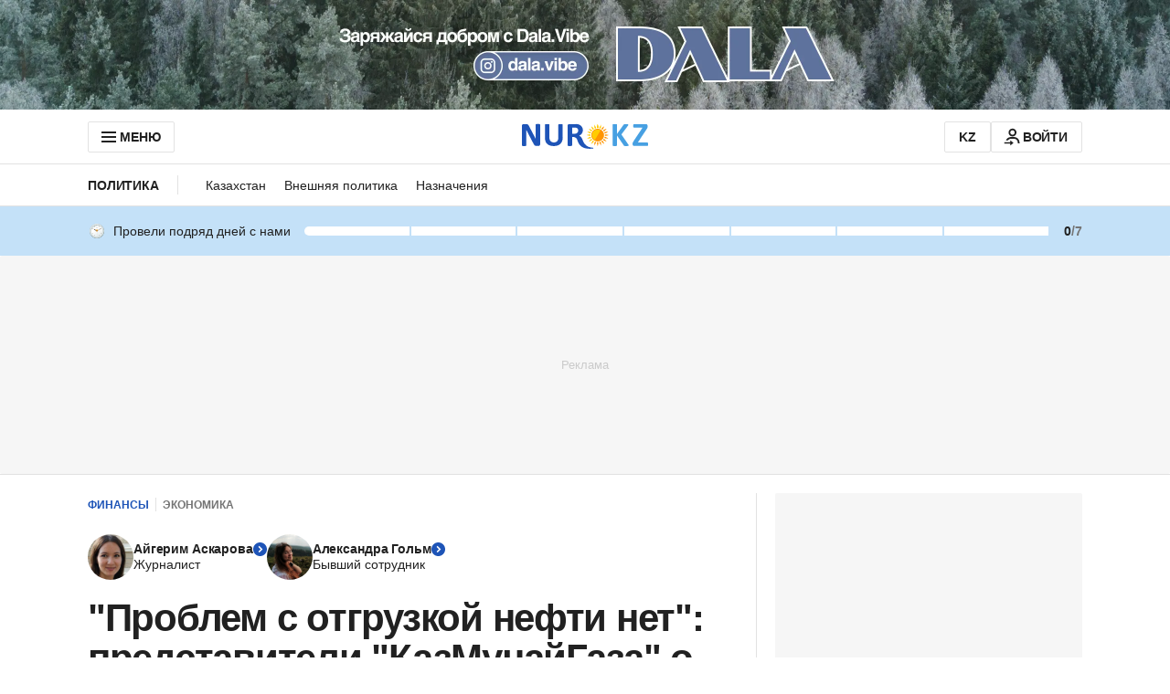

--- FILE ---
content_type: text/html; charset=utf-8
request_url: https://www.google.com/recaptcha/api2/aframe
body_size: 266
content:
<!DOCTYPE HTML><html><head><meta http-equiv="content-type" content="text/html; charset=UTF-8"></head><body><script nonce="QLzlu2OYLdHpeUI0Eog9Og">/** Anti-fraud and anti-abuse applications only. See google.com/recaptcha */ try{var clients={'sodar':'https://pagead2.googlesyndication.com/pagead/sodar?'};window.addEventListener("message",function(a){try{if(a.source===window.parent){var b=JSON.parse(a.data);var c=clients[b['id']];if(c){var d=document.createElement('img');d.src=c+b['params']+'&rc='+(localStorage.getItem("rc::a")?sessionStorage.getItem("rc::b"):"");window.document.body.appendChild(d);sessionStorage.setItem("rc::e",parseInt(sessionStorage.getItem("rc::e")||0)+1);localStorage.setItem("rc::h",'1769004335008');}}}catch(b){}});window.parent.postMessage("_grecaptcha_ready", "*");}catch(b){}</script></body></html>

--- FILE ---
content_type: application/javascript
request_url: https://www.nur.kz/_astro/date.5T2q3MIg.js
body_size: 296
content:

!function(){try{var e="undefined"!=typeof window?window:"undefined"!=typeof global?global:"undefined"!=typeof self?self:{},n=(new Error).stack;n&&(e._sentryDebugIds=e._sentryDebugIds||{},e._sentryDebugIds[n]="d9167442-4889-5e5e-a937-c6a22d256f53")}catch(e){}}();
import{R as M,K as s}from"./common.DCCSYNLy.js";import{f as H,t as n,T as r}from"./index.CpiMPWcf.js";import"./reactions.Djz-V0KD.js";import{k as D}from"./kk.CPVI-CAo.js";import{r as i}from"./ru.AQ6JS7By.js";function m(t,y,o,e){return e={...e,timeZone:y,originalDate:t},H(n(t,y,{timeZone:e.timeZone}),o,e)}const c={[M]:i,[s]:D},g={[M]:{today:"'Сегодня, 'HH:mm",yesterday:"'Вчера, 'HH:mm",other:"d MMMM yyyy, HH:mm"},[s]:{yesterday:"'Кеше, 'HH:mm'",today:"'Бүгін, 'HH:mm",other:"d MMMM yyyy, HH:mm"}},T={www:{today:"'Сегодня, 'dd MMMM yyyy, HH:mm",yesterday:"'Вчера, 'dd MMMM yyyy, HH:mm",withYear:"d MMMM yyyy, HH:mm"},kaz:{yesterday:"'Кеше, 'dd MMMM yyyy, HH:mm",today:"'Бүгін, 'dd MMMM yyyy, HH:mm",withYear:"d MMMM yyyy, HH:mm"}},I=(t,y)=>{const o=n(t,y),e=n(new Date,y);return o.getFullYear()===e.getFullYear()&&o.getMonth()===e.getMonth()&&o.getDate()===e.getDate()},w=(t,y)=>{const o=n(t,y),e=n(new Date,y),a=new Date(e);return a.setDate(a.getDate()-1),o.getFullYear()===a.getFullYear()&&o.getMonth()===a.getMonth()&&o.getDate()===a.getDate()},h=({date:t,subdomain:y=M,isFullDate:o=!1})=>{const e={locale:c[y]},a=o?T[y]:g[y],d=(o?a.withYear:a.other)||"";return I(new Date(t),r)?m(t,r,a.today,e):w(new Date(t),r)?m(t,r,a.yesterday,e):m(t,r,d,e)};export{h as g};

//# debugId=d9167442-4889-5e5e-a937-c6a22d256f53
